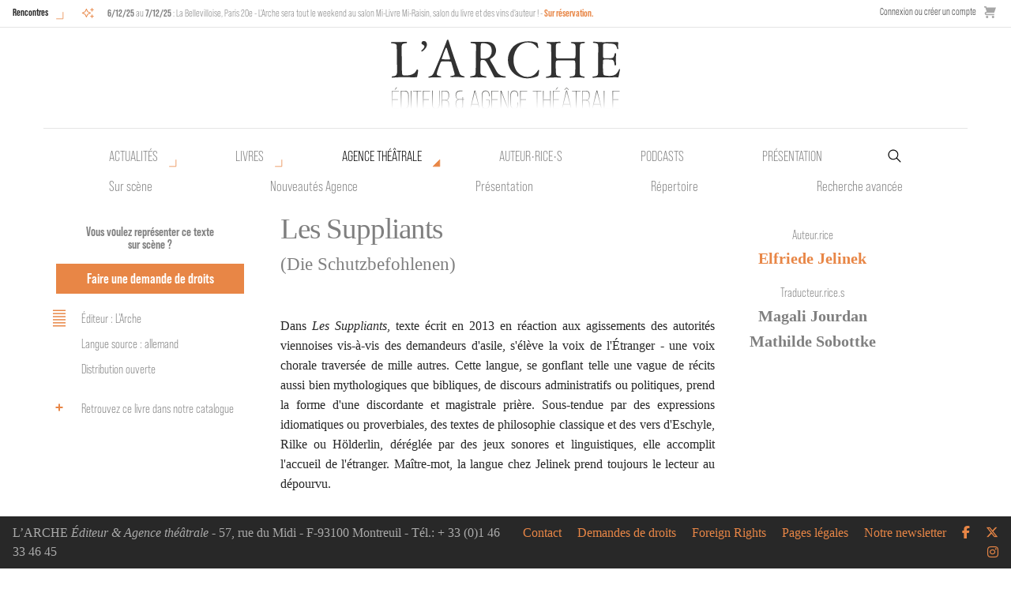

--- FILE ---
content_type: text/html; charset=UTF-8
request_url: https://www.arche-editeur.com/piece/les-suppliants-1692
body_size: 10696
content:
<!-- HTML start -->
<!DOCTYPE html>
<html class="no-js" lang="fr">
    <head>
        <!-- Global site tag (gtag.js) - Google Analytics -->
        <script async src="https://www.googletagmanager.com/gtag/js?id=UA-64731977-14"></script>
        <script>
        window.dataLayer = window.dataLayer || [];
        function gtag(){dataLayer.push(arguments);}
        gtag('js', new Date());

        gtag('config', 'UA-64731977-14');
        </script>

        <title>Les Suppliants - Elfriede Jelinek - L'Arche</title>
        <meta charset="utf-8" />
        <meta http-equiv="x-ua-compatible" content="ie=edge">
        <meta name="viewport" content="width=device-width, initial-scale=1.0">
        <meta name="google-site-verification" content="rKzTkiemukN-B7G14GnJC6EAe48mqKTsWbUey1O76lQ" />
        
                
        <base href="https://www.arche-editeur.com/">
        
        <link rel="icon" type="image/png" href="https://www.arche-editeur.com/themes/Arche/assets/img/favicon-32.png">

        <!-- generics -->
        <link rel="icon" href="https://www.arche-editeur.com/themes/Arche/assets/img/favicon-32.png" sizes="32x32">
        <link rel="icon" href="https://www.arche-editeur.com/themes/Arche/assets/img/favicon-57.png" sizes="57x57">
        <link rel="icon" href="https://www.arche-editeur.com/themes/Arche/assets/img/favicon-76.png" sizes="76x76">
        <link rel="icon" href="https://www.arche-editeur.com/themes/Arche/assets/img/favicon-96.png" sizes="96x96">
        <link rel="icon" href="https://www.arche-editeur.com/themes/Arche/assets/img/favicon-128.png" sizes="128x128">
        <link rel="icon" href="https://www.arche-editeur.com/themes/Arche/assets/img/favicon-192.png" sizes="192x192">
        <link rel="icon" href="https://www.arche-editeur.com/themes/Arche/assets/img/favicon-228.png" sizes="228x228">

        <!-- Android -->
        <link rel="shortcut icon" sizes="196x196" href="https://www.arche-editeur.com/themes/Arche/assets/img/favicon-196.png">

        <!-- iOS -->
        <link rel="apple-touch-icon" href="https://www.arche-editeur.com/themes/Arche/assets/img/favicon-120.png" sizes="120x120">
        <link rel="apple-touch-icon" href="https://www.arche-editeur.com/themes/Arche/assets/img/favicon-152.png" sizes="152x152">
        <link rel="apple-touch-icon" href="https://www.arche-editeur.com/themes/Arche/assets/img/favicon-180.png" sizes="180x180">

        <!-- Windows 8 IE 10-->
        <meta name="msapplication-TileColor" content="#FFFFFF">
        <meta name="msapplication-TileImage" content="https://www.arche-editeur.com/themes/Arche/assets/img/favicon-144.png">

        <!— Windows 8.1 + IE11 and above —>
        <meta name="msapplication-TileColor" content="#FFFFFF"/>
        <meta name="msapplication-square70x70logo" content="https://www.arche-editeur.com/themes/Arche/assets/img/favicon-128.png"/>
        <meta name="msapplication-square150x150logo" content="https://www.arche-editeur.com/themes/Arche/assets/img/favicon-270.png"/>
        <meta name="msapplication-TileImage" content="https://www.arche-editeur.com/themes/Arche/assets/img/favicon-270.png"/>
        <meta name="msapplication-config" content="none"/>



        <!--  Dynamic page meta tags -->
        <link rel="canonical" href="https://www.arche-editeur.com/piece/les-suppliants-1692">
        <meta name="title" content="Les Suppliants">        <meta name="description" content="Dans Les Suppliants, texte écrit en 2013 en réaction aux agissements des autorités viennoises vis-à-vis des demandeurs d&#039;asile, s&#039;élève la voix de l&#039;Étranger ">                
        <!-- Open Graph -->
        <meta property="og:title" content="Les Suppliants" />        <meta property="og:description" content="Dans Les Suppliants, texte écrit en 2013 en réaction aux agissements des autorités viennoises vis-à-vis des demandeurs d&#039;asile, s&#039;élève la voix de l&#039;Étranger ">        <meta property="og:url" content="https://www.arche-editeur.com/piece/les-suppliants-1692" />
                    <meta property="og:image" content="https://www.arche-editeur.com/themes/Arche/assets/img/l-arche-2.jpg" />
                <meta property="og:type" content="book" />        <meta property="book:author" content="Elfriede Jelinek" />                
        <!--  Static page meta tags -->
                        
        <link rel="stylesheet" href="https://www.arche-editeur.com/plugins/offline/gdpr/assets/cookieBanner/banner.css">

        <!-- Fonts-->
        <link rel="stylesheet" href="https://use.typekit.net/shf5qpq.css">
        <link rel="stylesheet" href="https://www.arche-editeur.com/themes/Arche/assets/css/app.css" />
        <script src="https://www.arche-editeur.com/combine/5223d509ba4b4c69ad0ad7ba7351a009-1665730730"></script>
        <script>
    window.dataLayer = window.dataLayer || [];
</script>
<script async defer>
    $(function () {
        $.subscribe('mall.cart.productAdded', function (e, data) {
            dataLayer.push({
                'event': 'addToCart',
                'ecommerce': {
                    'currencyCode': data.currency.code,
                    'add': {
                        'products': [{
                            'name': data.item.name,
                            'id': data.item.id,
                            'price': data.item.price,
                            'brand': data.item.brand,
                            'category': data.item.category,
                            'variant': data.item.variant,
                            'quantity': data.quantity
                        }]
                    }
                }
            })
        })
        $.subscribe('mall.cart.productRemoved', function (e, data) {
            dataLayer.push({
                'event': 'removeFromCart',
                'ecommerce': {
                    'remove': {
                        'products': [{
                            'name': data.item.name,
                            'id': data.item.id,
                            'price': data.item.price,
                            'brand': data.item.brand,
                            'category': data.item.category,
                            'variant': data.item.variant,
                            'quantity': data.quantity
                        }]
                    }
                }
            })
        })
    })
</script>
            </head>
            
        <body class="submenu manuscrit">
<!-- Nav -->

<div id="mobile-menu-button" class="title-bar" data-responsive-toggle="responsive-menu" data-hide-for="medium">
  <button class="menu-icon" type="button" data-toggle></button>
</div>

<div id="top-nav-container" class="top-bar">

  <div class="events-menu">
          <div class="events-list-button">
        <a href="/rencontres/" class="button-open-events">Rencontres</a>
      </div>
      <div class="events-list-container">
        
	<ul class="events-list">
					<li>
				<span class="event_icon"><i class="icon icon-sparkles" title="Salon"></i></span>
				<span class="event_description">
					<strong>6/12/25</strong>
											au <strong>7/12/25</strong>
										: La Bellevilloise, Paris 20e - L'Arche sera tout le weekend au salon Mi-Livre Mi-Raisin, salon du livre et des vins d'auteur !

											- <a href="https://www.facebook.com/milivremiraisin/?locale=fr_FR" target="_blank">Sur réservation.</a>
									</span>
			</li>
					<li>
				<span class="event_icon"><i class="icon icon-sparkles" title="Salon"></i></span>
				<span class="event_description">
					<strong>6/12/25</strong>
										: Ground Control, Paris 12e - De midi à 20h, retrouvez L'Arche pour la deuxième édition de Créatine, festival de poésie contemporaine. 

											- <a href="https://www.groundcontrolparis.com/project/creatine-2/" target="_blank">Entrée libre !</a>
									</span>
			</li>
					<li>
				<span class="event_icon"><i class="icon icon-book-sparkles" title="Rencontre"></i></span>
				<span class="event_description">
					<strong>10/2/26</strong>
										: Librairie L'Atelier, Paris 20e - 19h30 - Lancement du livre <em>Hurlevent Carcasse</em> de Claudine Galea, lecture et rencontre avec l'autrice.

									</span>
			</li>
			</ul>
      </div>
      </div>

  <div class="store-menu hide-for-small-only">
        <div>
        <a href="https://www.arche-editeur.com/connexion">
            Connexion ou créer un compte
        </a>
    </div>
        <div class="mall-cart-button">
<a href="/panier" class="text-grey flex flex-col items-center justify-center no-underline">
    <div class="mall-cart-count invisible">
        0
    </div>
    <svg class="text-grey fill-current w-6 mb-2" viewBox="0 0 20 20" version="1.1"
        xmlns="http://www.w3.org/2000/svg"
        xmlns:xlink="http://www.w3.org/1999/xlink">
        <g stroke="none" stroke-width="1" fill-rule="evenodd">
        <g id="icon-shape">
        <path d="M3,5 L4.33333333,9 L4,9 C2.34314575,9 1,10.3431458 1,12 C1,13.6568542 2.34314575,15 4,15 L17,15 L17,13 L4.00684547,13 C3.45078007,13 3,12.5561352 3,12 C3,11.4477153 3.44748943,11 3.99850233,11 L10.5,11 L17,11 L20,2 L4,2 L4,0.997030139 C4,0.453036308 3.54809015,0 2.9906311,0 L0,0 L0,2 L2,2 L3,5 Z M5,20 C6.1045695,20 7,19.1045695 7,18 C7,16.8954305 6.1045695,16 5,16 C3.8954305,16 3,16.8954305 3,18 C3,19.1045695 3.8954305,20 5,20 Z M15,20 C16.1045695,20 17,19.1045695 17,18 C17,16.8954305 16.1045695,16 15,16 C13.8954305,16 13,16.8954305 13,18 C13,19.1045695 13.8954305,20 15,20 Z"></path>
        </g>
        </g>
    </svg>
</a>

</div>
  </div>
</div>

<div id="main-nav-container">
  <div id="main-nav-sticky">
    <div id="main-nav" class="grid-container">
      <div class="top-bar logo-bar">
        <a class="arche-logo" href="/"></a></li>
      </div>

      <div class="primary-menu top-bar hide-for-small-only">
        <ul class="level1 menu">
          <li class="nouveautes has-submenu">
            <a href="nouveautes">Actualités</a>
            <ul class="level2 menu">
              <li class="nouveautes-livres"><a href="nouveautes">Nouvelles parutions</a></li>
              <li class="nouveautes-agence"><a href="nouveautes-agence">Nouveautés Agence</a></li>
              <li class="actuellement-sur-scene"><a href="actuellement-sur-scene">Sur scène</a></li>
              <li class="rencontres"><a href="rencontres">Rencontres</a></li>
            </ul>
          </li>
          <li class="publications has-submenu">
            <a href="nouveautes">Livres</a>
            <ul class="level2 menu">
              <li class="nouveautes-livres"><a href="nouveautes">Nouvelles parutions</a></li>
              <li class="actualites"><a href="actualites">Actualités</a></li>
              <li class="catalogue"><a href="catalogue-auteurs">Catalogue</a></li>
              <li class="collection"><a href="collection/des-ecrits-pour-la-parole">Collections</a></li>
              <li class="a-paraitre"><a href="a-paraitre">À paraître</a></li>
              <li class="recherche-avancee-livres"><a href="recherche-avancee-livres">Recherche avancée</a></li>
            </ul>
          </li>
          <li class="agence has-submenu">
            <a href="actuellement-sur-scene">Agence théâtrale</a>
            <ul class="level2 menu">
              <li class="actuellement-sur-scene"><a href="actuellement-sur-scene">Sur scène</a></li>
              <li class="nouveautes-agence"><a href="nouveautes-agence">Nouveautés Agence</a></li>
              <li class="presentation-agence"><a href="presentation-agence">Présentation</a></li>
              <li class="repertoire"><a href="repertoire-auteurs">Répertoire</a></li>
              <li class="recherche-avancee-manuscrits"><a href="recherche-avancee-manuscrits">Recherche avancée</a></li>
            </ul>
          </li>
          <li class="auteurs"><a href="auteurs">Auteur•rice•s</a></li>
          <li class="podcasts"><a href="podcasts">Podcasts</a></li>
          <li class="presentation"><a href="presentation-editeur">Présentation</a></li>
          <li class="">
            <form id="main-search" action="https://www.arche-editeur.com/rechercher" method="get">
              <input name="q" type="search" placeholder="Recherche par mot-clé" autocomplete="off"><input type="hidden" name="search" value="all">
            </form>
          </li>
        </ul>
      </div>
    </div>
  </div>
</div>


<div class="top-bar show-for-small-only" id="responsive-menu">
  <div class="top-bar-left">
  <ul class="menu shop show-for-small-only">
    <li>    <div>
        <a href="https://www.arche-editeur.com/connexion">
            Connexion ou créer un compte
        </a>
    </div>
</li>
    <li class="mall-account-button"><a href="https://www.arche-editeur.com/account" class="text-grey flex flex-col items-center justify-center no-underline">
    <svg class="text-grey fill-current w-6 mb-2" viewBox="0 0 20 20"
        version="1.1" xmlns="http://www.w3.org/2000/svg"
        xmlns:xlink="http://www.w3.org/1999/xlink">
        <g stroke="none" stroke-width="1" fill-rule="evenodd">
            <g id="icon-shape">
                <path d="M4.99999861,5.00218626 C4.99999861,2.23955507 7.24419318,0 9.99999722,0 C12.7614202,0 14.9999958,2.22898489 14.9999958,5.00218626 L14.9999958,6.99781374 C14.9999958,9.76044493 12.7558013,12 9.99999722,12 C7.23857424,12 4.99999861,9.77101511 4.99999861,6.99781374 L4.99999861,5.00218626 Z M1.11022272e-16,16.6756439 C2.94172855,14.9739441 6.3571245,14 9.99999722,14 C13.6428699,14 17.0582659,14.9739441 20,16.6756471 L19.9999944,20 L0,20 L1.11022272e-16,16.6756439 Z"></path>
            </g>
        </g>
    </svg>
</a></li>
    <li class="mall-cart-button">
<a href="/panier" class="text-grey flex flex-col items-center justify-center no-underline">
    <div class="mall-cart-count invisible">
        0
    </div>
    <svg class="text-grey fill-current w-6 mb-2" viewBox="0 0 20 20" version="1.1"
        xmlns="http://www.w3.org/2000/svg"
        xmlns:xlink="http://www.w3.org/1999/xlink">
        <g stroke="none" stroke-width="1" fill-rule="evenodd">
        <g id="icon-shape">
        <path d="M3,5 L4.33333333,9 L4,9 C2.34314575,9 1,10.3431458 1,12 C1,13.6568542 2.34314575,15 4,15 L17,15 L17,13 L4.00684547,13 C3.45078007,13 3,12.5561352 3,12 C3,11.4477153 3.44748943,11 3.99850233,11 L10.5,11 L17,11 L20,2 L4,2 L4,0.997030139 C4,0.453036308 3.54809015,0 2.9906311,0 L0,0 L0,2 L2,2 L3,5 Z M5,20 C6.1045695,20 7,19.1045695 7,18 C7,16.8954305 6.1045695,16 5,16 C3.8954305,16 3,16.8954305 3,18 C3,19.1045695 3.8954305,20 5,20 Z M15,20 C16.1045695,20 17,19.1045695 17,18 C17,16.8954305 16.1045695,16 15,16 C13.8954305,16 13,16.8954305 13,18 C13,19.1045695 13.8954305,20 15,20 Z"></path>
        </g>
        </g>
    </svg>
</a>

</li>
  </ul>
  <ul class="vertical menu accordion-menu" data-accordion-menu>
    <li class="actualites"><a href="actualites">Actualités</a></li>
    <li class="publications"> 
      <a href="nouveautes">Livres</a>
      <ul class="vertical menu">
        <li><a href="nouveautes">Nouveautés</a></li>
        <li><a href="catalogue-auteurs">Catalogue</a></li>
        <li><a href="collection/des-ecrits-pour-la-parole">Collections</a></li>
        <li><a href="a-paraitre">À paraître</a></li>
        <li><a href="recherche-avancee-livres">Recherche avancée</a></li>
      </ul>
    </li>
    <li class="auteurs"><a href="auteurs">Auteur•rice•s</a></li>
    <li class="podcasts"><a href="podcasts">Podcasts</a></li>
    <li class="agence">
      <a href="actuellement-sur-scene">Agence théâtrale</a>
      <ul class="vertical menu">
        <li><a href="actuellement-sur-scene">Actuellement sur scène</a></li>
        <li><a href="actualites-agence">Actualités</a></li>
        <li><a href="presentation-agence">Présentation</a></li>
        <li><a href="repertoire-auteurs">Répertoire</a></li>
        <li><a href="recherche-avancee-manuscrits">Recherche avancée</a></li>
      </ul>
    </li>
    <li class="presentation"><a href="/presentation-editeur">Présentation</a></li>
    <li class="newsletter"><a href="/abonnez-vous-a-notre-newsletter">Abonnez-vous</a></li>
    <li class="contact"><a href="/contact">Contact</a></li>
    <li class="demandes-de-droits"><a href="/demandes-de-droits">Demandes de droits</a></li>
    <li class="foreign-rights"><a href="/demandes-de-droits/foreign-rights">Foreign rights</a></li>
    <li class="pages-legales"><a href="/pages-legales/">Pages légales</a></li>

    </ul>
    </div>
    <div class="top-bar-right">
    <form action="https://www.arche-editeur.com/rechercher" method="get">
      <ul class="menu">
          <li><input name="q" type="search" placeholder="Recherche par mot-clé" autocomplete="off"><input type="hidden" name="search" value="all"></li>
          <li><button type="submit" class="button"><i class="icon icon-magnifying-glass"></i></button></li>
      </ul>
    </form>
    <ul class="menu social_network">
      <li><a href="https://www.facebook.com/larche.editeur/" target="_blank"><i class="icon icon-facebook" aria-hidden="true"></i></a></li>
      <li><a href="https://twitter.com/larcheediteur" target="_blank"><i class="icon icon-x-twitter" aria-hidden="true"></i></a></li>
      <li><a href="https://www.instagram.com/larche_editeur/?hl=fr" target="_blank"><i class="fab fa-instagram" aria-hidden="true"></i></a></li>
    </ul>
  </div>
</div>
<div class="main-content container-fluid">
        <div class="gdpr-banner">
        <div class="gdpr-banner__wrapper">
            <div class="gdpr-banner__column gdpr-banner__column--1">
    <div class="gdpr-banner__row">
        <div class="gdpr-banner__message">
    Nous utilisons les cookies pour personnaliser le contenu et analyser notre trafic. Veuillez décider quel type de cookies vous êtes prêt à accepter.
</div>    </div>
</div>
<div class="gdpr-banner__column gdpr-banner__column--2">
        <div class="gdpr-banner__opt-out">
    <button role="button" 
         tabindex="0" 
         aria-pressed="false"
         class="gdpr-banner__button gdpr-banner__button--opt-out"
         data-request="onDecline"
         data-request-success="document.querySelector('.gdpr-banner').remove()"
    >
        Décliner
    </button>
</div>    <div class="gdpr-banner__opt-in">
    <button role="button" 
            tabindex="0" 
            aria-pressed="false"
            class="gdpr-banner__button gdpr-banner__button--opt-in"
            data-request="onAccept"
            data-request-success="$('.gdpr-banner').remove()"
            data-request-update="'gdpr' : '#gdpr-reload'"
    >
        Accepter
    </button>
</div>    <div class="gdpr-banner__dismiss">
    <button role="button" 
      tabindex="0" 
      aria-pressed="false"
      class="gdpr-banner__button--dismiss"
      onclick="document.querySelector('.gdpr-banner').remove()">&times;</button>
</div></div>        </div>
    </div>
    <div class="grid-container hide-for-small-only">
        <div class="grid-x grid-padding-x">
            <div class="medium-3 large-3 cell sidebar left-sidebar " data-sticky-container>
                <div class="sticky text-center" data-sticky data-top-anchor="right-content:top" data-btm-anchor="right-content:bottom" data-options="marginTop:8;" data-dynamic-height="true">
                    <p class="demande-de-droits buttons-container text-center">
                        <span class="legend">Vous voulez représenter ce texte sur scène ?</span>
                        <a class="button" href="contact">Faire une demande de droits</a>
                    </p>
                    
                                        <ul class="technical item">
                        <svg enable-background="new 0 0 100 100" viewBox="0 0 100 100" xmlns="http://www.w3.org/2000/svg"><path id="p1" d="m23.2 82.5h53.6"fill="none" stroke="#e88646" stroke-miterlimit="10" stroke-width="5" /><path id="p2" d="m23.2 69.5h53.6"fill="none" stroke="#e88646" stroke-miterlimit="10" stroke-width="5" /><path id="p3" d="m23.2 56.5h53.6"fill="none" stroke="#e88646" stroke-miterlimit="10" stroke-width="5" /><path id="p4" d="m23.2 43.5h53.6"fill="none" stroke="#e88646" stroke-miterlimit="10" stroke-width="5" /><path id="p5" d="m23.2 30.5h53.6"fill="none" stroke="#e88646" stroke-miterlimit="10" stroke-width="5" /><path id="p6" d="m23.2 17.5h53.6"fill="none" stroke="#e88646" stroke-miterlimit="10" stroke-width="5" /></svg>
                                                    <li>Éditeur : L&#039;Arche</li>
                                                                        <li>Langue source : allemand</li>
                                                                                                <li>Distribution ouverte</li>                    </ul>

                                                                                            <a class="transverse_link publication item" href="livre/les-suppliants-621">
                                <svg enable-background="new 0 0 100 100" viewBox="0 0 100 100" xmlns="http://www.w3.org/2000/svg"><path d="m50 65v-30" fill="none" stroke="#e88646" stroke-miterlimit="10" stroke-width="2" vector-effect="non-scaling-stroke"/><path d="m35 50h30" fill="none" stroke="#e88646" stroke-miterlimit="10" stroke-width="2" vector-effect="non-scaling-stroke"/></svg>
                                Retrouvez ce livre dans notre catalogue
                            </a>
                                                                                    
                                        
                </div>
            </div>

            <div id="right-content" class="cell large-9 medium-9 grid-x no-left-content grid-margin-x">
                                <div class="medium-8 large-8 cell text-content" id="text-content">
                    <div class="title">
                        <h1>Les Suppliants</h1>
                        <h2>(Die Schutzbefohlenen)</h2>                    </div>
                    <p>Dans <em>Les Suppliants</em>, texte écrit en 2013 en réaction aux agissements des autorités viennoises vis-à-vis des demandeurs d'asile, s'élève la voix de l'Étranger - une voix chorale traversée de mille autres. Cette langue, se gonflant telle une vague de récits aussi bien mythologiques que bibliques, de discours administratifs ou politiques, prend la forme d'une discordante et magistrale prière. Sous-tendue par des expressions idiomatiques ou proverbiales, des textes de philosophie classique et des vers d'Eschyle, Rilke ou Hölderlin, déréglée par des jeux sonores et linguistiques, elle accomplit l'accueil de l'étranger. Maître-mot, la langue chez Jelinek prend toujours le lecteur au dépourvu.</p>
                </div> 

                <div class="medium-3 large-3 cell sidebar right-sidebar" data-sticky-container>
                    <div class="sticky" data-sticky data-top-anchor="text-content:top" data-btm-anchor="text-content:bottom" data-options="marginTop:8;" data-dynamic-height="true">
                        <section>
                            <h2 class="section-title">Auteur.rice</h2>
                            <div class="content">
                                <ul class="authors">
                                                                            <li><a href="auteur/jelinek-elfriede-65">Elfriede Jelinek</a></li>
                                                                    </ul>
                            </div>
                        </section>
                
                                                    <section>
                                <h2 class="section-title">Traducteur.rice.s</h2>
                                <div class="content">
                                    <ul class="translators">
                                                                                    <li>Magali Jourdan</li>
                                                                                    <li>Mathilde Sobottke</li>
                                                                            </ul>
                                </div>
                            </section>
                        
                                                
                
                                            </div>
                </div>
                <div class="medium-12 large-12 cell">
                                            
	<div class="ouvrage-container ouvrage-items grid-x cell large-12">
		<div class="accordion-trigger cell large-12">
			<svg enable-background="new 0 0 100 100" viewBox="0 0 100 100" xmlns="http://www.w3.org/2000/svg"><g fill="none" stroke="#e88646" stroke-miterlimit="10" stroke-width="5.1306"><path d="m50 77.5v-55"/><path d="m22.5 50h55"/></g></svg>
			<h2 class="section-title" >
																	Les autres pièces d’Elfriede Jelinek à l’Agence théâtrale
							</h2>
		</div>
		<div class="custom-accordion cache texte-items grid-x grid-margin-x cell large-12">
							<div class="texte-item clearfix cell small-6 medium-4">
					<h2 class="itemTitle"><a href="piece/aire-de-repos-ou-ainsi-font-elles-toutes-581">Aire de repos ou ainsi font-elles toutes</a></h2>
				</div>	
							<div class="texte-item clearfix cell small-6 medium-4">
					<h2 class="itemTitle"><a href="piece/animaux-1736">Animaux</a></h2>
				</div>	
							<div class="texte-item clearfix cell small-6 medium-4">
					<h2 class="itemTitle"><a href="piece/au-pays-des-nuees-564">Au pays. Des nuées.</a></h2>
				</div>	
							<div class="texte-item clearfix cell small-6 medium-4">
					<h2 class="itemTitle"><a href="piece/bambiland-1302">Bambiland</a></h2>
				</div>	
							<div class="texte-item clearfix cell small-6 medium-4">
					<h2 class="itemTitle"><a href="piece/blanche-neige-2004">Blanche-Neige</a></h2>
				</div>	
							<div class="texte-item clearfix cell small-6 medium-4">
					<h2 class="itemTitle"><a href="piece/ce-qui-arriva-apres-le-depart-de-nora-1943">Ce qui arriva après le départ de Nora</a></h2>
				</div>	
							<div class="texte-item clearfix cell small-6 medium-4">
					<h2 class="itemTitle"><a href="piece/ce-qui-arriva-quand-nora-quitta-son-mari-ou-les-piliers-de-la-societe-565">Ce qui arriva quand Nora quitta son mari ou les piliers de la société</a></h2>
				</div>	
							<div class="texte-item clearfix cell small-6 medium-4">
					<h2 class="itemTitle"><a href="piece/clara-s-une-tragedie-musicale-1855">Clara S. Une tragédie musicale</a></h2>
				</div>	
							<div class="texte-item clearfix cell small-6 medium-4">
					<h2 class="itemTitle"><a href="piece/desir-amp;-permis-de-conduire-567">Désir & permis de conduire</a></h2>
				</div>	
							<div class="texte-item clearfix cell small-6 medium-4">
					<h2 class="itemTitle"><a href="piece/drames-de-princesses-2008">Drames de princesses</a></h2>
				</div>	
							<div class="texte-item clearfix cell small-6 medium-4">
					<h2 class="itemTitle"><a href="piece/faustin-and-out-2111">FaustIn and Out</a></h2>
				</div>	
							<div class="texte-item clearfix cell small-6 medium-4">
					<h2 class="itemTitle"><a href="piece/houlette-baton-et-schlag-requiem-rom-568">Houlette, bâton et schlag (Requiem Rom)</a></h2>
				</div>	
							<div class="texte-item clearfix cell small-6 medium-4">
					<h2 class="itemTitle"><a href="piece/inconstant-habitat-569">Inconstant habitat</a></h2>
				</div>	
							<div class="texte-item clearfix cell small-6 medium-4">
					<h2 class="itemTitle"><a href="piece/jackie-582">Jackie</a></h2>
				</div>	
							<div class="texte-item clearfix cell small-6 medium-4">
					<h2 class="itemTitle"><a href="piece/je-voudrais-etre-legere-570">Je voudrais être légère</a></h2>
				</div>	
							<div class="texte-item clearfix cell small-6 medium-4">
					<h2 class="itemTitle"><a href="piece/la-belle-au-bois-dormant-2005">La Belle au Bois Dormant</a></h2>
				</div>	
							<div class="texte-item clearfix cell small-6 medium-4">
					<h2 class="itemTitle"><a href="piece/la-reine-des-aulnes-1308">La Reine des aulnes</a></h2>
				</div>	
							<div class="texte-item clearfix cell small-6 medium-4">
					<h2 class="itemTitle"><a href="piece/le-mur-2007">Le Mur</a></h2>
				</div>	
							<div class="texte-item clearfix cell small-6 medium-4">
					<h2 class="itemTitle"><a href="piece/le-silence-575">Le Silence</a></h2>
				</div>	
							<div class="texte-item clearfix cell small-6 medium-4">
					<h2 class="itemTitle"><a href="piece/les-adieux-576">Les Adieux</a></h2>
				</div>	
							<div class="texte-item clearfix cell small-6 medium-4">
					<h2 class="itemTitle"><a href="piece/les-amantes-2062">Les amantes</a></h2>
				</div>	
							<div class="texte-item clearfix cell small-6 medium-4">
					<h2 class="itemTitle"><a href="piece/les-contrats-du-commercant-une-comedie-economique-1419">Les Contrats du commerçant. Une comédie économique</a></h2>
				</div>	
							<div class="texte-item clearfix cell small-6 medium-4">
					<h2 class="itemTitle"><a href="piece/lui-pas-comme-lui-571">Lui pas comme lui</a></h2>
				</div>	
							<div class="texte-item clearfix cell small-6 medium-4">
					<h2 class="itemTitle"><a href="piece/maladie-ou-femmes-modernes-572">Maladie ou Femmes modernes</a></h2>
				</div>	
							<div class="texte-item clearfix cell small-6 medium-4">
					<h2 class="itemTitle"><a href="piece/ombre-eurydice-parle-1820">Ombre (Eurydice parle)</a></h2>
				</div>	
							<div class="texte-item clearfix cell small-6 medium-4">
					<h2 class="itemTitle"><a href="piece/restoroute-1735">Restoroute</a></h2>
				</div>	
							<div class="texte-item clearfix cell small-6 medium-4">
					<h2 class="itemTitle"><a href="piece/rosamunde-2006">Rosamunde</a></h2>
				</div>	
							<div class="texte-item clearfix cell small-6 medium-4">
					<h2 class="itemTitle"><a href="piece/sens-egal-corps-inutile-573">Sens : égal Corps : inutile</a></h2>
				</div>	
							<div class="texte-item clearfix cell small-6 medium-4">
					<h2 class="itemTitle"><a href="piece/sens-indifferent-corps-inutile-578">Sens : indifférent Corps : inutile</a></h2>
				</div>	
							<div class="texte-item clearfix cell small-6 medium-4">
					<h2 class="itemTitle"><a href="piece/sur-la-voie-royale-1821">Sur la voie royale</a></h2>
				</div>	
							<div class="texte-item clearfix cell small-6 medium-4">
					<h2 class="itemTitle"><a href="piece/totenauberg-579">Totenauberg</a></h2>
				</div>	
							<div class="texte-item clearfix cell small-6 medium-4">
					<h2 class="itemTitle"><a href="piece/une-piece-de-sport-1316">Pièces de sport</a></h2>
				</div>	
							<div class="texte-item clearfix cell small-6 medium-4">
					<h2 class="itemTitle"><a href="piece/une-piece-de-sport-574">Une pièce de sport</a></h2>
				</div>	
							<div class="texte-item clearfix cell small-6 medium-4">
					<h2 class="itemTitle"><a href="piece/winterreise-1734">Winterreise</a></h2>
				</div>	
					</div>
	</div>


                    
                                            
			<div class="ouvrage-container ouvrage-items grid-x cell large-12">
			<div class="accordion-trigger cell large-12">
				<svg enable-background="new 0 0 100 100" viewBox="0 0 100 100" xmlns="http://www.w3.org/2000/svg"><g fill="none" stroke="#e88646" stroke-miterlimit="10" stroke-width="5.1306"><path d="m50 77.5v-55"/><path d="m22.5 50h55"/></g></svg>
				<h2 class="section-title" >
																					Les livres d’Elfriede Jelinek à l’Agence théâtrale
									</h2>
			</div>
			<div class="custom-accordion cache grid-x grid-margin-x cell large-12">
									<div class="ouvrage-item cell small-6 medium-3">
						<div class="cover-container">
							<a href="recueil/ce-qui-arriva-apres-le-depart-de-nora-apres-nora-255">
								<div class="cover">
																			<img src="https://www.arche-editeur.com/storage/app/uploads/public/a58/26b/9b9/thumb__320_500_0_0_auto.png" />
																	</div>
							</a>
						</div>
					</div>
									<div class="ouvrage-item cell small-6 medium-3">
						<div class="cover-container">
							<a href="livre/ce-qui-arriva-quand-nora-quitta-son-mari-214">
								<div class="cover">
																			<img src="https://www.arche-editeur.com/storage/app/uploads/public/032/865/ff5/thumb__320_500_0_0_auto.jpg" />
																	</div>
							</a>
						</div>
					</div>
									<div class="ouvrage-item cell small-6 medium-3">
						<div class="cover-container">
							<a href="livre/desir-amp-permis-de-conduire-215">
								<div class="cover">
																			<img src="https://www.arche-editeur.com/storage/app/uploads/public/aac/902/589/thumb__320_500_0_0_auto.jpg" />
																	</div>
							</a>
						</div>
					</div>
									<div class="ouvrage-item cell small-6 medium-3">
						<div class="cover-container">
							<a href="recueil/drames-de-princesses-259">
								<div class="cover">
																			<img src="https://www.arche-editeur.com/storage/app/uploads/public/713/25b/157/thumb__320_500_0_0_auto.jpg" />
																	</div>
							</a>
						</div>
					</div>
									<div class="ouvrage-item cell small-6 medium-3">
						<div class="cover-container">
							<a href="livre/les-suppliants-621">
								<div class="cover">
																			<img src="https://www.arche-editeur.com/storage/app/uploads/public/20b/c41/e9d/thumb__320_500_0_0_auto.jpg" />
																	</div>
							</a>
						</div>
					</div>
									<div class="ouvrage-item cell small-6 medium-3">
						<div class="cover-container">
							<a href="livre/maladie-ou-femmes-modernes-216">
								<div class="cover">
																			<img src="https://www.arche-editeur.com/storage/app/uploads/public/59d/fdb/d17/thumb__320_500_0_0_auto.jpg" />
																	</div>
							</a>
						</div>
					</div>
									<div class="ouvrage-item cell small-6 medium-3">
						<div class="cover-container">
							<a href="livre/ombre-eurydice-parle-491">
								<div class="cover">
																			<img src="https://www.arche-editeur.com/storage/app/uploads/public/7ed/0ad/32d/thumb__320_500_0_0_auto.jpg" />
																	</div>
							</a>
						</div>
					</div>
									<div class="ouvrage-item cell small-6 medium-3">
						<div class="cover-container">
							<a href="livre/sur-la-voie-royale-665">
								<div class="cover">
																			<img src="https://www.arche-editeur.com/storage/app/uploads/public/2a4/f8b/91b/thumb__320_500_0_0_auto.jpg" />
																	</div>
							</a>
						</div>
					</div>
							</div>
		</div>
	


                    
                                            
	<div class="ouvrage-container ouvrage-items grid-x cell large-12">
		<div class="accordion-trigger cell large-12">
			<h2 class="section-title cell large-12">
				<svg enable-background="new 0 0 100 100" viewBox="0 0 100 100" xmlns="http://www.w3.org/2000/svg"><g fill="none" stroke="#e88646" stroke-miterlimit="10" stroke-width="5.1306"><path d="m50 77.5v-55"/><path d="m22.5 50h55"/></g></svg>
																	Actualités et médiathèque d’Elfriede Jelinek à L’Arche
							</h2>
		</div>
		<div class="custom-accordion cache actu-items grid-x grid-margin-x cell large-12">
																		<div class="large-6 cell actu-item">
														<div class="grid-container fluid">
						<div class="grid-x grid-padding-x">
							<div class="small-8 title-container">
																	<h3 class="ss-result__type">Actualité 22/06/23</h3>
									<a href="actualite/marie-fortuit-recompensee-pour-sa-mise-en-scene-de-la-piece-ombre-eurydice-parle-delfriede-jelinek">
																	<h2 class="news_title">
																					<p>Marie Fortuit récompensée pour sa mise en scène de la pièce <em>Ombre (Eurydice parle)</em> d’Elfriede Jelinek</p>
																			</h2>
									<p class="show-for-medium">Toutes nos félicitations à Marie Fortuit qui remporte le prix de la révélation théâtrale de l'année décerné...</p>
								</a>
							</div>
							<div class="small-4">
																	<a href="actualite/marie-fortuit-recompensee-pour-sa-mise-en-scene-de-la-piece-ombre-eurydice-parle-delfriede-jelinek">
																																					<div class="thumbnail" style="background: url(https://www.arche-editeur.com/storage/app/uploads/public/691/bf9/46a/thumb__300_300_0_0_auto.jpg) no-repeat center center; background-size: cover;"></div>
																											</a>
							</div>
						</div>
					</div>
				</div>
																		<div class="large-6 cell actu-item">
														<div class="grid-container fluid">
						<div class="grid-x grid-padding-x">
							<div class="small-8 title-container">
																	<h3 class="ss-result__type">Actualité 18/02/22</h3>
									<a href="actualite/le-theatre-est-politique">
																	<h2 class="news_title">
																					<p>Le théâtre est politique !</p>
																			</h2>
									<p class="show-for-medium">Une sélection de pièces de théâtre contre l’oppression et le racisme pour faire dialoguer l’autre avec...</p>
								</a>
							</div>
							<div class="small-4">
																	<a href="actualite/le-theatre-est-politique">
																																					<div class="thumbnail" style="background: url(https://www.arche-editeur.com/storage/app/uploads/public/694/677/792/thumb__300_300_0_0_auto.jpg) no-repeat center center; background-size: cover;"></div>
																											</a>
							</div>
						</div>
					</div>
				</div>
																		<div class="large-6 cell actu-item">
														<div class="grid-container fluid">
						<div class="grid-x grid-padding-x">
							<div class="small-8 title-container">
																	<h3 class="ss-result__type">Actualité 13/10/21</h3>
									<a href="actualite/theatre-et-monde-ouvrier">
																	<h2 class="news_title">
																					<p>Théâtre et monde ouvrier</p>
																			</h2>
									<p class="show-for-medium">En ce moment, deux pièces de notre répertoire connaissent une actualité scénique retentissante :&nbsp;8...</p>
								</a>
							</div>
							<div class="small-4">
																	<a href="actualite/theatre-et-monde-ouvrier">
																																					<div class="thumbnail" style="background: url(https://www.arche-editeur.com/storage/app/uploads/public/6c8/cea/d24/thumb__300_300_0_0_auto.jpg) no-repeat center center; background-size: cover;"></div>
																											</a>
							</div>
						</div>
					</div>
				</div>
																		<div class="large-6 cell actu-item">
														<div class="grid-container fluid">
						<div class="grid-x grid-padding-x">
							<div class="small-8 title-container">
																	<h3 class="ss-result__type">Actualité 09/07/21</h3>
									<a href="actualite/larche-lance-son-podcast-des-episodes-a-ecouter-chaque-semaine-sans-moderation">
																	<h2 class="news_title">
																					L'Arche lance son podcast ! Des épisodes à écouter chaque semaine sans modération
																			</h2>
									<p class="show-for-medium">« C’est à Dire » fait résonner des voix du catalogue mythique de L’Arche. Portés par des interprètes...</p>
								</a>
							</div>
							<div class="small-4">
																	<a href="actualite/larche-lance-son-podcast-des-episodes-a-ecouter-chaque-semaine-sans-moderation">
																																					<div class="thumbnail" style="background: url(https://www.arche-editeur.com/storage/app/uploads/public/0e3/d90/579/thumb__300_300_0_0_auto.jpg) no-repeat center center; background-size: cover;"></div>
																											</a>
							</div>
						</div>
					</div>
				</div>
																		<div class="large-6 cell archive-item">
														<div class="grid-container fluid">
						<div class="grid-x grid-padding-x">
							<div class="small-8 title-container">
																	<h3 class="ss-result__type">Podcast 09/07/21</h3>
									<a href="podcasts/anne-lise-heimburger-vous-lit-apres-nora-delfriede-jelinek">
																	<h2 class="news_title">
																					<p>Anne-Lise Heimburger vous lit <em>Après Nora</em> d'Elfriede Jelinek</p>
																			</h2>
									<p class="show-for-medium">Ce texte de la virtuose Jelinek, prix Nobel de Littérature, est un flux de langue. Une overdose de paroles,...</p>
								</a>
							</div>
							<div class="small-4">
																	<a href="podcasts/anne-lise-heimburger-vous-lit-apres-nora-delfriede-jelinek">
																																					<div class="thumbnail" style="background: url(https://www.arche-editeur.com/storage/app/uploads/public/912/e92/dd9/thumb__300_300_0_0_auto.jpg) no-repeat center center; background-size: cover;"></div>
																											</a>
							</div>
						</div>
					</div>
				</div>
																		<div class="large-6 cell actu-item">
														<div class="grid-container fluid">
						<div class="grid-x grid-padding-x">
							<div class="small-8 title-container">
																	<h3 class="ss-result__type">Actualité 19/05/21</h3>
									<a href="actualite/reouverture-des-theatres-nos-auteurrices-a-laffiche">
																	<h2 class="news_title">
																					Réouverture des théâtres : nos auteur.rice.s à l'affiche
																			</h2>
									<p class="show-for-medium">
	





	L’horizon s’éclaircit enfin, et notre besoin d’exulter est plus grand que jamais.
	On...</p>
								</a>
							</div>
							<div class="small-4">
																	<a href="actualite/reouverture-des-theatres-nos-auteurrices-a-laffiche">
																																					<div class="thumbnail" style="background: url(https://www.arche-editeur.com/storage/app/uploads/public/40d/bcb/9c3/thumb__300_300_0_0_auto.jpg) no-repeat center center; background-size: cover;"></div>
																											</a>
							</div>
						</div>
					</div>
				</div>
																		<div class="large-6 cell actu-item">
														<div class="grid-container fluid">
						<div class="grid-x grid-padding-x">
							<div class="small-8 title-container">
																	<h3 class="ss-result__type">Actualité 30/10/20</h3>
									<a href="actualite/retrouvez-toutes-nos-parutions-2020">
																	<h2 class="news_title">
																					<p>Retrouvez toutes nos parutions 2020 !</p>
																			</h2>
									<p class="show-for-medium">Récits, poèmes, pièces de théâtre et essais composent notre programme éditorial 2020 ; téléchargez notre...</p>
								</a>
							</div>
							<div class="small-4">
																	<a href="actualite/retrouvez-toutes-nos-parutions-2020">
																																					<div class="thumbnail" style="background: url(https://www.arche-editeur.com/storage/app/uploads/public/75b/41e/8ed/thumb__300_300_0_0_auto.jpg) no-repeat center center; background-size: cover;"></div>
																											</a>
							</div>
						</div>
					</div>
				</div>
																		<div class="large-6 cell actu-item">
														<div class="grid-container fluid">
						<div class="grid-x grid-padding-x">
							<div class="small-8 title-container">
																	<h3 class="ss-result__type">Actualité 12/05/20</h3>
									<a href="actualite/sortie-de-nos-premiers-livres-electroniques">
																	<h2 class="news_title">
																					Sortie de nos premiers livres électroniques !
																			</h2>
									<p class="show-for-medium">
	


Nous avons sélectionné pour vous les titres suivants&nbsp;:

- La Visite de la vieille dame...</p>
								</a>
							</div>
							<div class="small-4">
																	<a href="actualite/sortie-de-nos-premiers-livres-electroniques">
																																					<div class="thumbnail" style="background: url(https://www.arche-editeur.com/storage/app/uploads/public/328/e3c/f96/thumb__300_300_0_0_auto.jpg) no-repeat center center; background-size: cover;"></div>
																											</a>
							</div>
						</div>
					</div>
				</div>
																		<div class="large-6 cell actu-item">
														<div class="grid-container fluid">
						<div class="grid-x grid-padding-x">
							<div class="small-8 title-container">
																	<h3 class="ss-result__type">Actualité 11/04/20</h3>
									<a href="actualite/larche-lance-ses-livres-electroniques">
																	<h2 class="news_title">
																					L'Arche lance ses livres électroniques !
																			</h2>
									<p class="show-for-medium">

Voici une première sélection, parmi nos différentes collections, de titres qui sont désormais disponibles...</p>
								</a>
							</div>
							<div class="small-4">
																	<a href="actualite/larche-lance-ses-livres-electroniques">
																																					<div class="thumbnail" style="background: url(https://www.arche-editeur.com/storage/app/uploads/public/366/a95/ddc/thumb__300_300_0_0_auto.jpg) no-repeat center center; background-size: cover;"></div>
																											</a>
							</div>
						</div>
					</div>
				</div>
																		<div class="large-6 cell actu-item">
														<div class="grid-container fluid">
						<div class="grid-x grid-padding-x">
							<div class="small-8 title-container">
																	<h3 class="ss-result__type">Actualité 18/02/20</h3>
									<a href="actualite/ce-qui-arriva-apres-le-depart-de-nora-apres-nora-delfriede-jelinek-parution-le-21-fevrier-2020">
																	<h2 class="news_title">
																					<p><em>Ce qui arriva après le départ de Nora / Après Nora</em> d'Elfriede Jelinek, parution le 21 février 2020</p>
																			</h2>
									<p class="show-for-medium">
	


« Je ne suis pas une femme qui a été quittée par son mari, je suis une femme qui est partie...</p>
								</a>
							</div>
							<div class="small-4">
																	<a href="actualite/ce-qui-arriva-apres-le-depart-de-nora-apres-nora-delfriede-jelinek-parution-le-21-fevrier-2020">
																																					<div class="thumbnail" style="background: url(https://www.arche-editeur.com/storage/app/uploads/public/c16/4b0/29f/thumb__300_300_0_0_auto.jpg) no-repeat center center; background-size: cover;"></div>
																											</a>
							</div>
						</div>
					</div>
				</div>
					</div>
	</div>
                                    </div>
            </div>
        </div>
    </div>


    
    <div class="grid-container show-for-small-only">
        <div class="grid-x grid-padding-x">
            <div class="cell sidebar left-sidebar orange text-center">
                <div class="title">
                    <h1>Les Suppliants</h1>
                    <h2>(Die Schutzbefohlenen)</h2>                </div>
                <h2 class="section-title">Auteur</h2>
                <ul class="authors">
                                            <li><a href="auteur/jelinek-elfriede-65">Elfriede Jelinek</a></li>
                                    </ul>

                <p class="demande-de-droits buttons-container text-center">
                    Vous voulez représenter ce texte sur scène ?
                    <a class="button" href="contact">Faire une demande de droits</a>
                </p>
                
                <div class="orange">
                                    </div>

                <div class="white trad_links">
                                                                                            <a class="transverse_link publication item" href="livre/les-suppliants-621">
                                <svg enable-background="new 0 0 100 100" viewBox="0 0 100 100" xmlns="http://www.w3.org/2000/svg"><path d="m50 65v-30" fill="none" stroke="#e88646" stroke-miterlimit="10" stroke-width="2" vector-effect="non-scaling-stroke"/><path d="m35 50h30" fill="none" stroke="#e88646" stroke-miterlimit="10" stroke-width="2" vector-effect="non-scaling-stroke"/></svg>
                                Retrouvez ce livre dans notre catalogue
                            </a>
                                                                
                                                        </div>
            </div>



            <div class="cell grid-x no-left-content" id="right-content">
                <div class="cell text-content" id="text-content">
                                        <p>Dans <em>Les Suppliants</em>, texte écrit en 2013 en réaction aux agissements des autorités viennoises vis-à-vis des demandeurs d'asile, s'élève la voix de l'Étranger - une voix chorale traversée de mille autres. Cette langue, se gonflant telle une vague de récits aussi bien mythologiques que bibliques, de discours administratifs ou politiques, prend la forme d'une discordante et magistrale prière. Sous-tendue par des expressions idiomatiques ou proverbiales, des textes de philosophie classique et des vers d'Eschyle, Rilke ou Hölderlin, déréglée par des jeux sonores et linguistiques, elle accomplit l'accueil de l'étranger. Maître-mot, la langue chez Jelinek prend toujours le lecteur au dépourvu.</p>
                </div>

                <div class="cell">

                    <div class="ouvrage-container ouvrage-items grid-x cell">
                        <div class="accordion-trigger cell ">
                            <svg enable-background="new 0 0 100 100" viewBox="0 0 100 100" xmlns="http://www.w3.org/2000/svg"><g fill="none" stroke="#e88646" stroke-miterlimit="10" stroke-width="5.1306"><path d="m50 77.5v-55"/><path d="m22.5 50h55"/></g></svg>
                            <h2 class="section-title" >
                                Fiche technique
                            </h2>
                        </div>
                        <div class="custom-accordion cache grid-x grid-margin-x cell">
                            <ul class="technical">
                                                                    <li>Éditeur : L&#039;Arche</li>
                                                                                                <li>Langue source : allemand</li>
                                                                                                                                <li>Distribution ouverte</li>                            </ul>
                        </div>
                    </div>

                    
                                            <div class="ouvrage-container ouvrage-items grid-x cell">
                            <div class="accordion-trigger cell ">
                                <svg enable-background="new 0 0 100 100" viewBox="0 0 100 100" xmlns="http://www.w3.org/2000/svg"><g fill="none" stroke="#e88646" stroke-miterlimit="10" stroke-width="5.1306"><path d="m50 77.5v-55"/><path d="m22.5 50h55"/></g></svg>
                                <h2 class="section-title" >
                                    Traducteur.rice.s                                </h2>
                            </div>
                            <div class="custom-accordion cache grid-x grid-margin-x cell">
                                <ul class="translators">
                                                                            <li>Magali Jourdan</li>
                                                                            <li>Mathilde Sobottke</li>
                                                                    </ul>
                            </div>
                        </div>
                    
                    
                                        
                                            
			<div class="ouvrage-container ouvrage-items grid-x cell large-12">
			<div class="accordion-trigger cell large-12">
				<svg enable-background="new 0 0 100 100" viewBox="0 0 100 100" xmlns="http://www.w3.org/2000/svg"><g fill="none" stroke="#e88646" stroke-miterlimit="10" stroke-width="5.1306"><path d="m50 77.5v-55"/><path d="m22.5 50h55"/></g></svg>
				<h2 class="section-title" >
																					Les livres d’Elfriede Jelinek à l’Agence théâtrale
									</h2>
			</div>
			<div class="custom-accordion cache grid-x grid-margin-x cell large-12">
									<div class="ouvrage-item cell small-6 medium-3">
						<div class="cover-container">
							<a href="recueil/ce-qui-arriva-apres-le-depart-de-nora-apres-nora-255">
								<div class="cover">
																			<img src="https://www.arche-editeur.com/storage/app/uploads/public/a58/26b/9b9/thumb__320_500_0_0_auto.png" />
																	</div>
							</a>
						</div>
					</div>
									<div class="ouvrage-item cell small-6 medium-3">
						<div class="cover-container">
							<a href="livre/ce-qui-arriva-quand-nora-quitta-son-mari-214">
								<div class="cover">
																			<img src="https://www.arche-editeur.com/storage/app/uploads/public/032/865/ff5/thumb__320_500_0_0_auto.jpg" />
																	</div>
							</a>
						</div>
					</div>
									<div class="ouvrage-item cell small-6 medium-3">
						<div class="cover-container">
							<a href="livre/desir-amp-permis-de-conduire-215">
								<div class="cover">
																			<img src="https://www.arche-editeur.com/storage/app/uploads/public/aac/902/589/thumb__320_500_0_0_auto.jpg" />
																	</div>
							</a>
						</div>
					</div>
									<div class="ouvrage-item cell small-6 medium-3">
						<div class="cover-container">
							<a href="recueil/drames-de-princesses-259">
								<div class="cover">
																			<img src="https://www.arche-editeur.com/storage/app/uploads/public/713/25b/157/thumb__320_500_0_0_auto.jpg" />
																	</div>
							</a>
						</div>
					</div>
									<div class="ouvrage-item cell small-6 medium-3">
						<div class="cover-container">
							<a href="livre/les-suppliants-621">
								<div class="cover">
																			<img src="https://www.arche-editeur.com/storage/app/uploads/public/20b/c41/e9d/thumb__320_500_0_0_auto.jpg" />
																	</div>
							</a>
						</div>
					</div>
									<div class="ouvrage-item cell small-6 medium-3">
						<div class="cover-container">
							<a href="livre/maladie-ou-femmes-modernes-216">
								<div class="cover">
																			<img src="https://www.arche-editeur.com/storage/app/uploads/public/59d/fdb/d17/thumb__320_500_0_0_auto.jpg" />
																	</div>
							</a>
						</div>
					</div>
									<div class="ouvrage-item cell small-6 medium-3">
						<div class="cover-container">
							<a href="livre/ombre-eurydice-parle-491">
								<div class="cover">
																			<img src="https://www.arche-editeur.com/storage/app/uploads/public/7ed/0ad/32d/thumb__320_500_0_0_auto.jpg" />
																	</div>
							</a>
						</div>
					</div>
									<div class="ouvrage-item cell small-6 medium-3">
						<div class="cover-container">
							<a href="livre/sur-la-voie-royale-665">
								<div class="cover">
																			<img src="https://www.arche-editeur.com/storage/app/uploads/public/2a4/f8b/91b/thumb__320_500_0_0_auto.jpg" />
																	</div>
							</a>
						</div>
					</div>
							</div>
		</div>
	


                    
                                            
	<div class="ouvrage-container ouvrage-items grid-x cell large-12">
		<div class="accordion-trigger cell large-12">
			<svg enable-background="new 0 0 100 100" viewBox="0 0 100 100" xmlns="http://www.w3.org/2000/svg"><g fill="none" stroke="#e88646" stroke-miterlimit="10" stroke-width="5.1306"><path d="m50 77.5v-55"/><path d="m22.5 50h55"/></g></svg>
			<h2 class="section-title" >
																	Les autres pièces d’Elfriede Jelinek à l’Agence théâtrale
							</h2>
		</div>
		<div class="custom-accordion cache texte-items grid-x grid-margin-x cell large-12">
							<div class="texte-item clearfix cell small-6 medium-4">
					<h2 class="itemTitle"><a href="piece/aire-de-repos-ou-ainsi-font-elles-toutes-581">Aire de repos ou ainsi font-elles toutes</a></h2>
				</div>	
							<div class="texte-item clearfix cell small-6 medium-4">
					<h2 class="itemTitle"><a href="piece/animaux-1736">Animaux</a></h2>
				</div>	
							<div class="texte-item clearfix cell small-6 medium-4">
					<h2 class="itemTitle"><a href="piece/au-pays-des-nuees-564">Au pays. Des nuées.</a></h2>
				</div>	
							<div class="texte-item clearfix cell small-6 medium-4">
					<h2 class="itemTitle"><a href="piece/bambiland-1302">Bambiland</a></h2>
				</div>	
							<div class="texte-item clearfix cell small-6 medium-4">
					<h2 class="itemTitle"><a href="piece/blanche-neige-2004">Blanche-Neige</a></h2>
				</div>	
							<div class="texte-item clearfix cell small-6 medium-4">
					<h2 class="itemTitle"><a href="piece/ce-qui-arriva-apres-le-depart-de-nora-1943">Ce qui arriva après le départ de Nora</a></h2>
				</div>	
							<div class="texte-item clearfix cell small-6 medium-4">
					<h2 class="itemTitle"><a href="piece/ce-qui-arriva-quand-nora-quitta-son-mari-ou-les-piliers-de-la-societe-565">Ce qui arriva quand Nora quitta son mari ou les piliers de la société</a></h2>
				</div>	
							<div class="texte-item clearfix cell small-6 medium-4">
					<h2 class="itemTitle"><a href="piece/clara-s-une-tragedie-musicale-1855">Clara S. Une tragédie musicale</a></h2>
				</div>	
							<div class="texte-item clearfix cell small-6 medium-4">
					<h2 class="itemTitle"><a href="piece/desir-amp;-permis-de-conduire-567">Désir & permis de conduire</a></h2>
				</div>	
							<div class="texte-item clearfix cell small-6 medium-4">
					<h2 class="itemTitle"><a href="piece/drames-de-princesses-2008">Drames de princesses</a></h2>
				</div>	
							<div class="texte-item clearfix cell small-6 medium-4">
					<h2 class="itemTitle"><a href="piece/faustin-and-out-2111">FaustIn and Out</a></h2>
				</div>	
							<div class="texte-item clearfix cell small-6 medium-4">
					<h2 class="itemTitle"><a href="piece/houlette-baton-et-schlag-requiem-rom-568">Houlette, bâton et schlag (Requiem Rom)</a></h2>
				</div>	
							<div class="texte-item clearfix cell small-6 medium-4">
					<h2 class="itemTitle"><a href="piece/inconstant-habitat-569">Inconstant habitat</a></h2>
				</div>	
							<div class="texte-item clearfix cell small-6 medium-4">
					<h2 class="itemTitle"><a href="piece/jackie-582">Jackie</a></h2>
				</div>	
							<div class="texte-item clearfix cell small-6 medium-4">
					<h2 class="itemTitle"><a href="piece/je-voudrais-etre-legere-570">Je voudrais être légère</a></h2>
				</div>	
							<div class="texte-item clearfix cell small-6 medium-4">
					<h2 class="itemTitle"><a href="piece/la-belle-au-bois-dormant-2005">La Belle au Bois Dormant</a></h2>
				</div>	
							<div class="texte-item clearfix cell small-6 medium-4">
					<h2 class="itemTitle"><a href="piece/la-reine-des-aulnes-1308">La Reine des aulnes</a></h2>
				</div>	
							<div class="texte-item clearfix cell small-6 medium-4">
					<h2 class="itemTitle"><a href="piece/le-mur-2007">Le Mur</a></h2>
				</div>	
							<div class="texte-item clearfix cell small-6 medium-4">
					<h2 class="itemTitle"><a href="piece/le-silence-575">Le Silence</a></h2>
				</div>	
							<div class="texte-item clearfix cell small-6 medium-4">
					<h2 class="itemTitle"><a href="piece/les-adieux-576">Les Adieux</a></h2>
				</div>	
							<div class="texte-item clearfix cell small-6 medium-4">
					<h2 class="itemTitle"><a href="piece/les-amantes-2062">Les amantes</a></h2>
				</div>	
							<div class="texte-item clearfix cell small-6 medium-4">
					<h2 class="itemTitle"><a href="piece/les-contrats-du-commercant-une-comedie-economique-1419">Les Contrats du commerçant. Une comédie économique</a></h2>
				</div>	
							<div class="texte-item clearfix cell small-6 medium-4">
					<h2 class="itemTitle"><a href="piece/lui-pas-comme-lui-571">Lui pas comme lui</a></h2>
				</div>	
							<div class="texte-item clearfix cell small-6 medium-4">
					<h2 class="itemTitle"><a href="piece/maladie-ou-femmes-modernes-572">Maladie ou Femmes modernes</a></h2>
				</div>	
							<div class="texte-item clearfix cell small-6 medium-4">
					<h2 class="itemTitle"><a href="piece/ombre-eurydice-parle-1820">Ombre (Eurydice parle)</a></h2>
				</div>	
							<div class="texte-item clearfix cell small-6 medium-4">
					<h2 class="itemTitle"><a href="piece/restoroute-1735">Restoroute</a></h2>
				</div>	
							<div class="texte-item clearfix cell small-6 medium-4">
					<h2 class="itemTitle"><a href="piece/rosamunde-2006">Rosamunde</a></h2>
				</div>	
							<div class="texte-item clearfix cell small-6 medium-4">
					<h2 class="itemTitle"><a href="piece/sens-egal-corps-inutile-573">Sens : égal Corps : inutile</a></h2>
				</div>	
							<div class="texte-item clearfix cell small-6 medium-4">
					<h2 class="itemTitle"><a href="piece/sens-indifferent-corps-inutile-578">Sens : indifférent Corps : inutile</a></h2>
				</div>	
							<div class="texte-item clearfix cell small-6 medium-4">
					<h2 class="itemTitle"><a href="piece/sur-la-voie-royale-1821">Sur la voie royale</a></h2>
				</div>	
							<div class="texte-item clearfix cell small-6 medium-4">
					<h2 class="itemTitle"><a href="piece/totenauberg-579">Totenauberg</a></h2>
				</div>	
							<div class="texte-item clearfix cell small-6 medium-4">
					<h2 class="itemTitle"><a href="piece/une-piece-de-sport-1316">Pièces de sport</a></h2>
				</div>	
							<div class="texte-item clearfix cell small-6 medium-4">
					<h2 class="itemTitle"><a href="piece/une-piece-de-sport-574">Une pièce de sport</a></h2>
				</div>	
							<div class="texte-item clearfix cell small-6 medium-4">
					<h2 class="itemTitle"><a href="piece/winterreise-1734">Winterreise</a></h2>
				</div>	
					</div>
	</div>


                                        
                                            
	<div class="ouvrage-container ouvrage-items grid-x cell large-12">
		<div class="accordion-trigger cell large-12">
			<h2 class="section-title cell large-12">
				<svg enable-background="new 0 0 100 100" viewBox="0 0 100 100" xmlns="http://www.w3.org/2000/svg"><g fill="none" stroke="#e88646" stroke-miterlimit="10" stroke-width="5.1306"><path d="m50 77.5v-55"/><path d="m22.5 50h55"/></g></svg>
																	Actualités et médiathèque d’Elfriede Jelinek à L’Arche
							</h2>
		</div>
		<div class="custom-accordion cache actu-items grid-x grid-margin-x cell large-12">
																		<div class="large-6 cell actu-item">
														<div class="grid-container fluid">
						<div class="grid-x grid-padding-x">
							<div class="small-8 title-container">
																	<h3 class="ss-result__type">Actualité 22/06/23</h3>
									<a href="actualite/marie-fortuit-recompensee-pour-sa-mise-en-scene-de-la-piece-ombre-eurydice-parle-delfriede-jelinek">
																	<h2 class="news_title">
																					<p>Marie Fortuit récompensée pour sa mise en scène de la pièce <em>Ombre (Eurydice parle)</em> d’Elfriede Jelinek</p>
																			</h2>
									<p class="show-for-medium">Toutes nos félicitations à Marie Fortuit qui remporte le prix de la révélation théâtrale de l'année décerné...</p>
								</a>
							</div>
							<div class="small-4">
																	<a href="actualite/marie-fortuit-recompensee-pour-sa-mise-en-scene-de-la-piece-ombre-eurydice-parle-delfriede-jelinek">
																																					<div class="thumbnail" style="background: url(https://www.arche-editeur.com/storage/app/uploads/public/691/bf9/46a/thumb__300_300_0_0_auto.jpg) no-repeat center center; background-size: cover;"></div>
																											</a>
							</div>
						</div>
					</div>
				</div>
																		<div class="large-6 cell actu-item">
														<div class="grid-container fluid">
						<div class="grid-x grid-padding-x">
							<div class="small-8 title-container">
																	<h3 class="ss-result__type">Actualité 18/02/22</h3>
									<a href="actualite/le-theatre-est-politique">
																	<h2 class="news_title">
																					<p>Le théâtre est politique !</p>
																			</h2>
									<p class="show-for-medium">Une sélection de pièces de théâtre contre l’oppression et le racisme pour faire dialoguer l’autre avec...</p>
								</a>
							</div>
							<div class="small-4">
																	<a href="actualite/le-theatre-est-politique">
																																					<div class="thumbnail" style="background: url(https://www.arche-editeur.com/storage/app/uploads/public/694/677/792/thumb__300_300_0_0_auto.jpg) no-repeat center center; background-size: cover;"></div>
																											</a>
							</div>
						</div>
					</div>
				</div>
																		<div class="large-6 cell actu-item">
														<div class="grid-container fluid">
						<div class="grid-x grid-padding-x">
							<div class="small-8 title-container">
																	<h3 class="ss-result__type">Actualité 13/10/21</h3>
									<a href="actualite/theatre-et-monde-ouvrier">
																	<h2 class="news_title">
																					<p>Théâtre et monde ouvrier</p>
																			</h2>
									<p class="show-for-medium">En ce moment, deux pièces de notre répertoire connaissent une actualité scénique retentissante :&nbsp;8...</p>
								</a>
							</div>
							<div class="small-4">
																	<a href="actualite/theatre-et-monde-ouvrier">
																																					<div class="thumbnail" style="background: url(https://www.arche-editeur.com/storage/app/uploads/public/6c8/cea/d24/thumb__300_300_0_0_auto.jpg) no-repeat center center; background-size: cover;"></div>
																											</a>
							</div>
						</div>
					</div>
				</div>
																		<div class="large-6 cell actu-item">
														<div class="grid-container fluid">
						<div class="grid-x grid-padding-x">
							<div class="small-8 title-container">
																	<h3 class="ss-result__type">Actualité 09/07/21</h3>
									<a href="actualite/larche-lance-son-podcast-des-episodes-a-ecouter-chaque-semaine-sans-moderation">
																	<h2 class="news_title">
																					L'Arche lance son podcast ! Des épisodes à écouter chaque semaine sans modération
																			</h2>
									<p class="show-for-medium">« C’est à Dire » fait résonner des voix du catalogue mythique de L’Arche. Portés par des interprètes...</p>
								</a>
							</div>
							<div class="small-4">
																	<a href="actualite/larche-lance-son-podcast-des-episodes-a-ecouter-chaque-semaine-sans-moderation">
																																					<div class="thumbnail" style="background: url(https://www.arche-editeur.com/storage/app/uploads/public/0e3/d90/579/thumb__300_300_0_0_auto.jpg) no-repeat center center; background-size: cover;"></div>
																											</a>
							</div>
						</div>
					</div>
				</div>
																		<div class="large-6 cell archive-item">
														<div class="grid-container fluid">
						<div class="grid-x grid-padding-x">
							<div class="small-8 title-container">
																	<h3 class="ss-result__type">Podcast 09/07/21</h3>
									<a href="podcasts/anne-lise-heimburger-vous-lit-apres-nora-delfriede-jelinek">
																	<h2 class="news_title">
																					<p>Anne-Lise Heimburger vous lit <em>Après Nora</em> d'Elfriede Jelinek</p>
																			</h2>
									<p class="show-for-medium">Ce texte de la virtuose Jelinek, prix Nobel de Littérature, est un flux de langue. Une overdose de paroles,...</p>
								</a>
							</div>
							<div class="small-4">
																	<a href="podcasts/anne-lise-heimburger-vous-lit-apres-nora-delfriede-jelinek">
																																					<div class="thumbnail" style="background: url(https://www.arche-editeur.com/storage/app/uploads/public/912/e92/dd9/thumb__300_300_0_0_auto.jpg) no-repeat center center; background-size: cover;"></div>
																											</a>
							</div>
						</div>
					</div>
				</div>
																		<div class="large-6 cell actu-item">
														<div class="grid-container fluid">
						<div class="grid-x grid-padding-x">
							<div class="small-8 title-container">
																	<h3 class="ss-result__type">Actualité 19/05/21</h3>
									<a href="actualite/reouverture-des-theatres-nos-auteurrices-a-laffiche">
																	<h2 class="news_title">
																					Réouverture des théâtres : nos auteur.rice.s à l'affiche
																			</h2>
									<p class="show-for-medium">
	





	L’horizon s’éclaircit enfin, et notre besoin d’exulter est plus grand que jamais.
	On...</p>
								</a>
							</div>
							<div class="small-4">
																	<a href="actualite/reouverture-des-theatres-nos-auteurrices-a-laffiche">
																																					<div class="thumbnail" style="background: url(https://www.arche-editeur.com/storage/app/uploads/public/40d/bcb/9c3/thumb__300_300_0_0_auto.jpg) no-repeat center center; background-size: cover;"></div>
																											</a>
							</div>
						</div>
					</div>
				</div>
																		<div class="large-6 cell actu-item">
														<div class="grid-container fluid">
						<div class="grid-x grid-padding-x">
							<div class="small-8 title-container">
																	<h3 class="ss-result__type">Actualité 30/10/20</h3>
									<a href="actualite/retrouvez-toutes-nos-parutions-2020">
																	<h2 class="news_title">
																					<p>Retrouvez toutes nos parutions 2020 !</p>
																			</h2>
									<p class="show-for-medium">Récits, poèmes, pièces de théâtre et essais composent notre programme éditorial 2020 ; téléchargez notre...</p>
								</a>
							</div>
							<div class="small-4">
																	<a href="actualite/retrouvez-toutes-nos-parutions-2020">
																																					<div class="thumbnail" style="background: url(https://www.arche-editeur.com/storage/app/uploads/public/75b/41e/8ed/thumb__300_300_0_0_auto.jpg) no-repeat center center; background-size: cover;"></div>
																											</a>
							</div>
						</div>
					</div>
				</div>
																		<div class="large-6 cell actu-item">
														<div class="grid-container fluid">
						<div class="grid-x grid-padding-x">
							<div class="small-8 title-container">
																	<h3 class="ss-result__type">Actualité 12/05/20</h3>
									<a href="actualite/sortie-de-nos-premiers-livres-electroniques">
																	<h2 class="news_title">
																					Sortie de nos premiers livres électroniques !
																			</h2>
									<p class="show-for-medium">
	


Nous avons sélectionné pour vous les titres suivants&nbsp;:

- La Visite de la vieille dame...</p>
								</a>
							</div>
							<div class="small-4">
																	<a href="actualite/sortie-de-nos-premiers-livres-electroniques">
																																					<div class="thumbnail" style="background: url(https://www.arche-editeur.com/storage/app/uploads/public/328/e3c/f96/thumb__300_300_0_0_auto.jpg) no-repeat center center; background-size: cover;"></div>
																											</a>
							</div>
						</div>
					</div>
				</div>
																		<div class="large-6 cell actu-item">
														<div class="grid-container fluid">
						<div class="grid-x grid-padding-x">
							<div class="small-8 title-container">
																	<h3 class="ss-result__type">Actualité 11/04/20</h3>
									<a href="actualite/larche-lance-ses-livres-electroniques">
																	<h2 class="news_title">
																					L'Arche lance ses livres électroniques !
																			</h2>
									<p class="show-for-medium">

Voici une première sélection, parmi nos différentes collections, de titres qui sont désormais disponibles...</p>
								</a>
							</div>
							<div class="small-4">
																	<a href="actualite/larche-lance-ses-livres-electroniques">
																																					<div class="thumbnail" style="background: url(https://www.arche-editeur.com/storage/app/uploads/public/366/a95/ddc/thumb__300_300_0_0_auto.jpg) no-repeat center center; background-size: cover;"></div>
																											</a>
							</div>
						</div>
					</div>
				</div>
																		<div class="large-6 cell actu-item">
														<div class="grid-container fluid">
						<div class="grid-x grid-padding-x">
							<div class="small-8 title-container">
																	<h3 class="ss-result__type">Actualité 18/02/20</h3>
									<a href="actualite/ce-qui-arriva-apres-le-depart-de-nora-apres-nora-delfriede-jelinek-parution-le-21-fevrier-2020">
																	<h2 class="news_title">
																					<p><em>Ce qui arriva après le départ de Nora / Après Nora</em> d'Elfriede Jelinek, parution le 21 février 2020</p>
																			</h2>
									<p class="show-for-medium">
	


« Je ne suis pas une femme qui a été quittée par son mari, je suis une femme qui est partie...</p>
								</a>
							</div>
							<div class="small-4">
																	<a href="actualite/ce-qui-arriva-apres-le-depart-de-nora-apres-nora-delfriede-jelinek-parution-le-21-fevrier-2020">
																																					<div class="thumbnail" style="background: url(https://www.arche-editeur.com/storage/app/uploads/public/c16/4b0/29f/thumb__300_300_0_0_auto.jpg) no-repeat center center; background-size: cover;"></div>
																											</a>
							</div>
						</div>
					</div>
				</div>
					</div>
	</div>
                                    </div>
            </div>
        </div>
    </div>
</div>

<!-- Footer -->
<footer class="footer grid-x">
  <div class="footer-left large-6 medium-12 cell show-for-medium">
    L’ARCHE <em>Éditeur & Agence théâtrale</em> - 57, rue du Midi - F-93100 Montreuil - Tél.: + 33 (0)1 46 33 46 45
  </div>
  <div class="footer-left large-8 medium-12 cell show-for-small-only">
    L’ARCHE <em>Éditeur & Agence théâtrale</em><br>
    57, rue du Midi - F-93100 Montreuil - Tél.: + 33 (0)1 46 33 46 45
  </div>
  <div class="footer-icons large-6 medium-12 cell">
    <ul class="menu simple show-for-medium">
      <li><a href="/contact">Contact</a></li>
      <li><a href="/demandes-de-droits">Demandes de droits</a></li>
      <li><a href="/demandes-de-droits/foreign-rights">Foreign Rights</a></li>
      <li><a href="/pages-legales">Pages légales</a></li>
      <li><a href="/abonnez-vous-a-notre-newsletter">Notre newsletter</a></li>
      <li><a href="https://www.facebook.com/larche.editeur/" target="_blank"><i class="icon icon-facebook" aria-hidden="true"></i></a></li>
      <li><a href="https://twitter.com/larcheediteur" target="_blank"><i class="icon icon-x-twitter" aria-hidden="true"></i></a></li>
      <li><a href="https://www.instagram.com/larche_editeur/?hl=fr" target="_blank"><i class="icon icon-instagram" aria-hidden="true"></i></a></li>
    </ul>
  </div>
</footer>
<!-- HTML end -->
<!-- Scripts -->
      <script src="https://cdnjs.cloudflare.com/ajax/libs/gsap/3.4.0/gsap.min.js"></script>
      <script src="https://www.arche-editeur.com/themes/Arche/assets/js/vendor/gsap/DrawSVGPlugin.min.js"></script>
      <script src="https://www.arche-editeur.com/themes/Arche/assets/js/cssua.js"></script>
      <script src="https://www.arche-editeur.com/combine/e05a000582e81978aaee0544072d9748-1556796277"></script>
      <script src="https://www.arche-editeur.com/combine/c7e894a4f1a7d19875664ffb012f425c-1556796277"></script>
      <script src="https://www.arche-editeur.com/combine/fe0e3d4be5c9ffb830c23930fe76101d-1556796277"></script>
      <script src="https://www.arche-editeur.com/combine/2c7401208be18a49b94c594f3d3aa71c-1663059261"></script>
      <script src="https://www.arche-editeur.com/combine/411c2f3b0cf38af2a889e1b282853abd-1556796277"></script>
      <script src="https://www.arche-editeur.com/combine/e3fef75a856811224051bab0d67b3d43-1751966451"></script>
      <script src="/modules/system/assets/js/framework.combined-min.js"></script>
<link rel="stylesheet" property="stylesheet" href="/modules/system/assets/css/framework.extras-min.css">
      <script src="https://www.arche-editeur.com/plugins/offline/mall/assets/pubsub.js"></script>
<script>
        window.Mall = window.Mall || {}
        $(function () {
            window.Mall.Modal = $('<div class="mall-modal">')
            window.Mall.Modal.on('click', function(e) {
                if (e.target.classList.contains('mall-modal')) {
                    window.Mall.Modal.removeClass('mall-modal--visible')
                }
            })
            window.Mall.Modal.prependTo(document.body)
            window.Mall.Callbacks = {
                Checkout: []
            }
        })
    </script>
    <script>
        $(function () {
            var $count = $('.mall-cart-count');
            $.subscribe('mall.cart.productAdded', function (e, data) {
                $count.removeClass('invisible').text(data.new_items_count).show();
            });
            $.subscribe('mall.cart.productRemoved', function (e, data) {
                $count.text(data.new_items_count);
            });
        });
    </script>
    <script>
        $(function () {
            var $count = $('.mall-cart-count');
            $.subscribe('mall.cart.productAdded', function (e, data) {
                $count.removeClass('invisible').text(data.new_items_count).show();
            });
            $.subscribe('mall.cart.productRemoved', function (e, data) {
                $count.text(data.new_items_count);
            });
        });
    </script>          </body>
</html>

--- FILE ---
content_type: image/svg+xml
request_url: https://www.arche-editeur.com/themes/Arche/assets/img/triangle.svg
body_size: 188
content:
<svg enable-background="new 0 0 14 14" viewBox="0 0 14 14" xmlns="http://www.w3.org/2000/svg"><path d="m12.5 12.5h-11l11-11z" fill="#e88646" stroke="#e88646" stroke-miterlimit="10"/></svg>